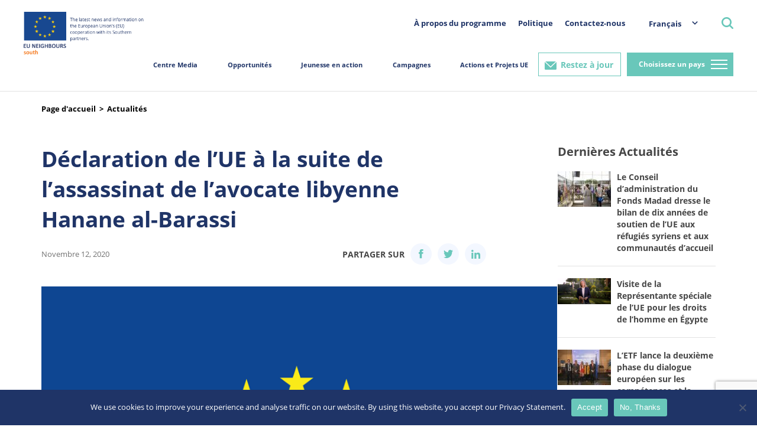

--- FILE ---
content_type: text/html; charset=utf-8
request_url: https://www.google.com/recaptcha/api2/anchor?ar=1&k=6LeboFokAAAAACFdO0vg916aqLE_WNzW7Tw_2qfq&co=aHR0cHM6Ly9zb3V0aC5ldW5laWdoYm91cnMuZXU6NDQz&hl=en&v=PoyoqOPhxBO7pBk68S4YbpHZ&size=invisible&anchor-ms=20000&execute-ms=30000&cb=7v13sm5kpo42
body_size: 48671
content:
<!DOCTYPE HTML><html dir="ltr" lang="en"><head><meta http-equiv="Content-Type" content="text/html; charset=UTF-8">
<meta http-equiv="X-UA-Compatible" content="IE=edge">
<title>reCAPTCHA</title>
<style type="text/css">
/* cyrillic-ext */
@font-face {
  font-family: 'Roboto';
  font-style: normal;
  font-weight: 400;
  font-stretch: 100%;
  src: url(//fonts.gstatic.com/s/roboto/v48/KFO7CnqEu92Fr1ME7kSn66aGLdTylUAMa3GUBHMdazTgWw.woff2) format('woff2');
  unicode-range: U+0460-052F, U+1C80-1C8A, U+20B4, U+2DE0-2DFF, U+A640-A69F, U+FE2E-FE2F;
}
/* cyrillic */
@font-face {
  font-family: 'Roboto';
  font-style: normal;
  font-weight: 400;
  font-stretch: 100%;
  src: url(//fonts.gstatic.com/s/roboto/v48/KFO7CnqEu92Fr1ME7kSn66aGLdTylUAMa3iUBHMdazTgWw.woff2) format('woff2');
  unicode-range: U+0301, U+0400-045F, U+0490-0491, U+04B0-04B1, U+2116;
}
/* greek-ext */
@font-face {
  font-family: 'Roboto';
  font-style: normal;
  font-weight: 400;
  font-stretch: 100%;
  src: url(//fonts.gstatic.com/s/roboto/v48/KFO7CnqEu92Fr1ME7kSn66aGLdTylUAMa3CUBHMdazTgWw.woff2) format('woff2');
  unicode-range: U+1F00-1FFF;
}
/* greek */
@font-face {
  font-family: 'Roboto';
  font-style: normal;
  font-weight: 400;
  font-stretch: 100%;
  src: url(//fonts.gstatic.com/s/roboto/v48/KFO7CnqEu92Fr1ME7kSn66aGLdTylUAMa3-UBHMdazTgWw.woff2) format('woff2');
  unicode-range: U+0370-0377, U+037A-037F, U+0384-038A, U+038C, U+038E-03A1, U+03A3-03FF;
}
/* math */
@font-face {
  font-family: 'Roboto';
  font-style: normal;
  font-weight: 400;
  font-stretch: 100%;
  src: url(//fonts.gstatic.com/s/roboto/v48/KFO7CnqEu92Fr1ME7kSn66aGLdTylUAMawCUBHMdazTgWw.woff2) format('woff2');
  unicode-range: U+0302-0303, U+0305, U+0307-0308, U+0310, U+0312, U+0315, U+031A, U+0326-0327, U+032C, U+032F-0330, U+0332-0333, U+0338, U+033A, U+0346, U+034D, U+0391-03A1, U+03A3-03A9, U+03B1-03C9, U+03D1, U+03D5-03D6, U+03F0-03F1, U+03F4-03F5, U+2016-2017, U+2034-2038, U+203C, U+2040, U+2043, U+2047, U+2050, U+2057, U+205F, U+2070-2071, U+2074-208E, U+2090-209C, U+20D0-20DC, U+20E1, U+20E5-20EF, U+2100-2112, U+2114-2115, U+2117-2121, U+2123-214F, U+2190, U+2192, U+2194-21AE, U+21B0-21E5, U+21F1-21F2, U+21F4-2211, U+2213-2214, U+2216-22FF, U+2308-230B, U+2310, U+2319, U+231C-2321, U+2336-237A, U+237C, U+2395, U+239B-23B7, U+23D0, U+23DC-23E1, U+2474-2475, U+25AF, U+25B3, U+25B7, U+25BD, U+25C1, U+25CA, U+25CC, U+25FB, U+266D-266F, U+27C0-27FF, U+2900-2AFF, U+2B0E-2B11, U+2B30-2B4C, U+2BFE, U+3030, U+FF5B, U+FF5D, U+1D400-1D7FF, U+1EE00-1EEFF;
}
/* symbols */
@font-face {
  font-family: 'Roboto';
  font-style: normal;
  font-weight: 400;
  font-stretch: 100%;
  src: url(//fonts.gstatic.com/s/roboto/v48/KFO7CnqEu92Fr1ME7kSn66aGLdTylUAMaxKUBHMdazTgWw.woff2) format('woff2');
  unicode-range: U+0001-000C, U+000E-001F, U+007F-009F, U+20DD-20E0, U+20E2-20E4, U+2150-218F, U+2190, U+2192, U+2194-2199, U+21AF, U+21E6-21F0, U+21F3, U+2218-2219, U+2299, U+22C4-22C6, U+2300-243F, U+2440-244A, U+2460-24FF, U+25A0-27BF, U+2800-28FF, U+2921-2922, U+2981, U+29BF, U+29EB, U+2B00-2BFF, U+4DC0-4DFF, U+FFF9-FFFB, U+10140-1018E, U+10190-1019C, U+101A0, U+101D0-101FD, U+102E0-102FB, U+10E60-10E7E, U+1D2C0-1D2D3, U+1D2E0-1D37F, U+1F000-1F0FF, U+1F100-1F1AD, U+1F1E6-1F1FF, U+1F30D-1F30F, U+1F315, U+1F31C, U+1F31E, U+1F320-1F32C, U+1F336, U+1F378, U+1F37D, U+1F382, U+1F393-1F39F, U+1F3A7-1F3A8, U+1F3AC-1F3AF, U+1F3C2, U+1F3C4-1F3C6, U+1F3CA-1F3CE, U+1F3D4-1F3E0, U+1F3ED, U+1F3F1-1F3F3, U+1F3F5-1F3F7, U+1F408, U+1F415, U+1F41F, U+1F426, U+1F43F, U+1F441-1F442, U+1F444, U+1F446-1F449, U+1F44C-1F44E, U+1F453, U+1F46A, U+1F47D, U+1F4A3, U+1F4B0, U+1F4B3, U+1F4B9, U+1F4BB, U+1F4BF, U+1F4C8-1F4CB, U+1F4D6, U+1F4DA, U+1F4DF, U+1F4E3-1F4E6, U+1F4EA-1F4ED, U+1F4F7, U+1F4F9-1F4FB, U+1F4FD-1F4FE, U+1F503, U+1F507-1F50B, U+1F50D, U+1F512-1F513, U+1F53E-1F54A, U+1F54F-1F5FA, U+1F610, U+1F650-1F67F, U+1F687, U+1F68D, U+1F691, U+1F694, U+1F698, U+1F6AD, U+1F6B2, U+1F6B9-1F6BA, U+1F6BC, U+1F6C6-1F6CF, U+1F6D3-1F6D7, U+1F6E0-1F6EA, U+1F6F0-1F6F3, U+1F6F7-1F6FC, U+1F700-1F7FF, U+1F800-1F80B, U+1F810-1F847, U+1F850-1F859, U+1F860-1F887, U+1F890-1F8AD, U+1F8B0-1F8BB, U+1F8C0-1F8C1, U+1F900-1F90B, U+1F93B, U+1F946, U+1F984, U+1F996, U+1F9E9, U+1FA00-1FA6F, U+1FA70-1FA7C, U+1FA80-1FA89, U+1FA8F-1FAC6, U+1FACE-1FADC, U+1FADF-1FAE9, U+1FAF0-1FAF8, U+1FB00-1FBFF;
}
/* vietnamese */
@font-face {
  font-family: 'Roboto';
  font-style: normal;
  font-weight: 400;
  font-stretch: 100%;
  src: url(//fonts.gstatic.com/s/roboto/v48/KFO7CnqEu92Fr1ME7kSn66aGLdTylUAMa3OUBHMdazTgWw.woff2) format('woff2');
  unicode-range: U+0102-0103, U+0110-0111, U+0128-0129, U+0168-0169, U+01A0-01A1, U+01AF-01B0, U+0300-0301, U+0303-0304, U+0308-0309, U+0323, U+0329, U+1EA0-1EF9, U+20AB;
}
/* latin-ext */
@font-face {
  font-family: 'Roboto';
  font-style: normal;
  font-weight: 400;
  font-stretch: 100%;
  src: url(//fonts.gstatic.com/s/roboto/v48/KFO7CnqEu92Fr1ME7kSn66aGLdTylUAMa3KUBHMdazTgWw.woff2) format('woff2');
  unicode-range: U+0100-02BA, U+02BD-02C5, U+02C7-02CC, U+02CE-02D7, U+02DD-02FF, U+0304, U+0308, U+0329, U+1D00-1DBF, U+1E00-1E9F, U+1EF2-1EFF, U+2020, U+20A0-20AB, U+20AD-20C0, U+2113, U+2C60-2C7F, U+A720-A7FF;
}
/* latin */
@font-face {
  font-family: 'Roboto';
  font-style: normal;
  font-weight: 400;
  font-stretch: 100%;
  src: url(//fonts.gstatic.com/s/roboto/v48/KFO7CnqEu92Fr1ME7kSn66aGLdTylUAMa3yUBHMdazQ.woff2) format('woff2');
  unicode-range: U+0000-00FF, U+0131, U+0152-0153, U+02BB-02BC, U+02C6, U+02DA, U+02DC, U+0304, U+0308, U+0329, U+2000-206F, U+20AC, U+2122, U+2191, U+2193, U+2212, U+2215, U+FEFF, U+FFFD;
}
/* cyrillic-ext */
@font-face {
  font-family: 'Roboto';
  font-style: normal;
  font-weight: 500;
  font-stretch: 100%;
  src: url(//fonts.gstatic.com/s/roboto/v48/KFO7CnqEu92Fr1ME7kSn66aGLdTylUAMa3GUBHMdazTgWw.woff2) format('woff2');
  unicode-range: U+0460-052F, U+1C80-1C8A, U+20B4, U+2DE0-2DFF, U+A640-A69F, U+FE2E-FE2F;
}
/* cyrillic */
@font-face {
  font-family: 'Roboto';
  font-style: normal;
  font-weight: 500;
  font-stretch: 100%;
  src: url(//fonts.gstatic.com/s/roboto/v48/KFO7CnqEu92Fr1ME7kSn66aGLdTylUAMa3iUBHMdazTgWw.woff2) format('woff2');
  unicode-range: U+0301, U+0400-045F, U+0490-0491, U+04B0-04B1, U+2116;
}
/* greek-ext */
@font-face {
  font-family: 'Roboto';
  font-style: normal;
  font-weight: 500;
  font-stretch: 100%;
  src: url(//fonts.gstatic.com/s/roboto/v48/KFO7CnqEu92Fr1ME7kSn66aGLdTylUAMa3CUBHMdazTgWw.woff2) format('woff2');
  unicode-range: U+1F00-1FFF;
}
/* greek */
@font-face {
  font-family: 'Roboto';
  font-style: normal;
  font-weight: 500;
  font-stretch: 100%;
  src: url(//fonts.gstatic.com/s/roboto/v48/KFO7CnqEu92Fr1ME7kSn66aGLdTylUAMa3-UBHMdazTgWw.woff2) format('woff2');
  unicode-range: U+0370-0377, U+037A-037F, U+0384-038A, U+038C, U+038E-03A1, U+03A3-03FF;
}
/* math */
@font-face {
  font-family: 'Roboto';
  font-style: normal;
  font-weight: 500;
  font-stretch: 100%;
  src: url(//fonts.gstatic.com/s/roboto/v48/KFO7CnqEu92Fr1ME7kSn66aGLdTylUAMawCUBHMdazTgWw.woff2) format('woff2');
  unicode-range: U+0302-0303, U+0305, U+0307-0308, U+0310, U+0312, U+0315, U+031A, U+0326-0327, U+032C, U+032F-0330, U+0332-0333, U+0338, U+033A, U+0346, U+034D, U+0391-03A1, U+03A3-03A9, U+03B1-03C9, U+03D1, U+03D5-03D6, U+03F0-03F1, U+03F4-03F5, U+2016-2017, U+2034-2038, U+203C, U+2040, U+2043, U+2047, U+2050, U+2057, U+205F, U+2070-2071, U+2074-208E, U+2090-209C, U+20D0-20DC, U+20E1, U+20E5-20EF, U+2100-2112, U+2114-2115, U+2117-2121, U+2123-214F, U+2190, U+2192, U+2194-21AE, U+21B0-21E5, U+21F1-21F2, U+21F4-2211, U+2213-2214, U+2216-22FF, U+2308-230B, U+2310, U+2319, U+231C-2321, U+2336-237A, U+237C, U+2395, U+239B-23B7, U+23D0, U+23DC-23E1, U+2474-2475, U+25AF, U+25B3, U+25B7, U+25BD, U+25C1, U+25CA, U+25CC, U+25FB, U+266D-266F, U+27C0-27FF, U+2900-2AFF, U+2B0E-2B11, U+2B30-2B4C, U+2BFE, U+3030, U+FF5B, U+FF5D, U+1D400-1D7FF, U+1EE00-1EEFF;
}
/* symbols */
@font-face {
  font-family: 'Roboto';
  font-style: normal;
  font-weight: 500;
  font-stretch: 100%;
  src: url(//fonts.gstatic.com/s/roboto/v48/KFO7CnqEu92Fr1ME7kSn66aGLdTylUAMaxKUBHMdazTgWw.woff2) format('woff2');
  unicode-range: U+0001-000C, U+000E-001F, U+007F-009F, U+20DD-20E0, U+20E2-20E4, U+2150-218F, U+2190, U+2192, U+2194-2199, U+21AF, U+21E6-21F0, U+21F3, U+2218-2219, U+2299, U+22C4-22C6, U+2300-243F, U+2440-244A, U+2460-24FF, U+25A0-27BF, U+2800-28FF, U+2921-2922, U+2981, U+29BF, U+29EB, U+2B00-2BFF, U+4DC0-4DFF, U+FFF9-FFFB, U+10140-1018E, U+10190-1019C, U+101A0, U+101D0-101FD, U+102E0-102FB, U+10E60-10E7E, U+1D2C0-1D2D3, U+1D2E0-1D37F, U+1F000-1F0FF, U+1F100-1F1AD, U+1F1E6-1F1FF, U+1F30D-1F30F, U+1F315, U+1F31C, U+1F31E, U+1F320-1F32C, U+1F336, U+1F378, U+1F37D, U+1F382, U+1F393-1F39F, U+1F3A7-1F3A8, U+1F3AC-1F3AF, U+1F3C2, U+1F3C4-1F3C6, U+1F3CA-1F3CE, U+1F3D4-1F3E0, U+1F3ED, U+1F3F1-1F3F3, U+1F3F5-1F3F7, U+1F408, U+1F415, U+1F41F, U+1F426, U+1F43F, U+1F441-1F442, U+1F444, U+1F446-1F449, U+1F44C-1F44E, U+1F453, U+1F46A, U+1F47D, U+1F4A3, U+1F4B0, U+1F4B3, U+1F4B9, U+1F4BB, U+1F4BF, U+1F4C8-1F4CB, U+1F4D6, U+1F4DA, U+1F4DF, U+1F4E3-1F4E6, U+1F4EA-1F4ED, U+1F4F7, U+1F4F9-1F4FB, U+1F4FD-1F4FE, U+1F503, U+1F507-1F50B, U+1F50D, U+1F512-1F513, U+1F53E-1F54A, U+1F54F-1F5FA, U+1F610, U+1F650-1F67F, U+1F687, U+1F68D, U+1F691, U+1F694, U+1F698, U+1F6AD, U+1F6B2, U+1F6B9-1F6BA, U+1F6BC, U+1F6C6-1F6CF, U+1F6D3-1F6D7, U+1F6E0-1F6EA, U+1F6F0-1F6F3, U+1F6F7-1F6FC, U+1F700-1F7FF, U+1F800-1F80B, U+1F810-1F847, U+1F850-1F859, U+1F860-1F887, U+1F890-1F8AD, U+1F8B0-1F8BB, U+1F8C0-1F8C1, U+1F900-1F90B, U+1F93B, U+1F946, U+1F984, U+1F996, U+1F9E9, U+1FA00-1FA6F, U+1FA70-1FA7C, U+1FA80-1FA89, U+1FA8F-1FAC6, U+1FACE-1FADC, U+1FADF-1FAE9, U+1FAF0-1FAF8, U+1FB00-1FBFF;
}
/* vietnamese */
@font-face {
  font-family: 'Roboto';
  font-style: normal;
  font-weight: 500;
  font-stretch: 100%;
  src: url(//fonts.gstatic.com/s/roboto/v48/KFO7CnqEu92Fr1ME7kSn66aGLdTylUAMa3OUBHMdazTgWw.woff2) format('woff2');
  unicode-range: U+0102-0103, U+0110-0111, U+0128-0129, U+0168-0169, U+01A0-01A1, U+01AF-01B0, U+0300-0301, U+0303-0304, U+0308-0309, U+0323, U+0329, U+1EA0-1EF9, U+20AB;
}
/* latin-ext */
@font-face {
  font-family: 'Roboto';
  font-style: normal;
  font-weight: 500;
  font-stretch: 100%;
  src: url(//fonts.gstatic.com/s/roboto/v48/KFO7CnqEu92Fr1ME7kSn66aGLdTylUAMa3KUBHMdazTgWw.woff2) format('woff2');
  unicode-range: U+0100-02BA, U+02BD-02C5, U+02C7-02CC, U+02CE-02D7, U+02DD-02FF, U+0304, U+0308, U+0329, U+1D00-1DBF, U+1E00-1E9F, U+1EF2-1EFF, U+2020, U+20A0-20AB, U+20AD-20C0, U+2113, U+2C60-2C7F, U+A720-A7FF;
}
/* latin */
@font-face {
  font-family: 'Roboto';
  font-style: normal;
  font-weight: 500;
  font-stretch: 100%;
  src: url(//fonts.gstatic.com/s/roboto/v48/KFO7CnqEu92Fr1ME7kSn66aGLdTylUAMa3yUBHMdazQ.woff2) format('woff2');
  unicode-range: U+0000-00FF, U+0131, U+0152-0153, U+02BB-02BC, U+02C6, U+02DA, U+02DC, U+0304, U+0308, U+0329, U+2000-206F, U+20AC, U+2122, U+2191, U+2193, U+2212, U+2215, U+FEFF, U+FFFD;
}
/* cyrillic-ext */
@font-face {
  font-family: 'Roboto';
  font-style: normal;
  font-weight: 900;
  font-stretch: 100%;
  src: url(//fonts.gstatic.com/s/roboto/v48/KFO7CnqEu92Fr1ME7kSn66aGLdTylUAMa3GUBHMdazTgWw.woff2) format('woff2');
  unicode-range: U+0460-052F, U+1C80-1C8A, U+20B4, U+2DE0-2DFF, U+A640-A69F, U+FE2E-FE2F;
}
/* cyrillic */
@font-face {
  font-family: 'Roboto';
  font-style: normal;
  font-weight: 900;
  font-stretch: 100%;
  src: url(//fonts.gstatic.com/s/roboto/v48/KFO7CnqEu92Fr1ME7kSn66aGLdTylUAMa3iUBHMdazTgWw.woff2) format('woff2');
  unicode-range: U+0301, U+0400-045F, U+0490-0491, U+04B0-04B1, U+2116;
}
/* greek-ext */
@font-face {
  font-family: 'Roboto';
  font-style: normal;
  font-weight: 900;
  font-stretch: 100%;
  src: url(//fonts.gstatic.com/s/roboto/v48/KFO7CnqEu92Fr1ME7kSn66aGLdTylUAMa3CUBHMdazTgWw.woff2) format('woff2');
  unicode-range: U+1F00-1FFF;
}
/* greek */
@font-face {
  font-family: 'Roboto';
  font-style: normal;
  font-weight: 900;
  font-stretch: 100%;
  src: url(//fonts.gstatic.com/s/roboto/v48/KFO7CnqEu92Fr1ME7kSn66aGLdTylUAMa3-UBHMdazTgWw.woff2) format('woff2');
  unicode-range: U+0370-0377, U+037A-037F, U+0384-038A, U+038C, U+038E-03A1, U+03A3-03FF;
}
/* math */
@font-face {
  font-family: 'Roboto';
  font-style: normal;
  font-weight: 900;
  font-stretch: 100%;
  src: url(//fonts.gstatic.com/s/roboto/v48/KFO7CnqEu92Fr1ME7kSn66aGLdTylUAMawCUBHMdazTgWw.woff2) format('woff2');
  unicode-range: U+0302-0303, U+0305, U+0307-0308, U+0310, U+0312, U+0315, U+031A, U+0326-0327, U+032C, U+032F-0330, U+0332-0333, U+0338, U+033A, U+0346, U+034D, U+0391-03A1, U+03A3-03A9, U+03B1-03C9, U+03D1, U+03D5-03D6, U+03F0-03F1, U+03F4-03F5, U+2016-2017, U+2034-2038, U+203C, U+2040, U+2043, U+2047, U+2050, U+2057, U+205F, U+2070-2071, U+2074-208E, U+2090-209C, U+20D0-20DC, U+20E1, U+20E5-20EF, U+2100-2112, U+2114-2115, U+2117-2121, U+2123-214F, U+2190, U+2192, U+2194-21AE, U+21B0-21E5, U+21F1-21F2, U+21F4-2211, U+2213-2214, U+2216-22FF, U+2308-230B, U+2310, U+2319, U+231C-2321, U+2336-237A, U+237C, U+2395, U+239B-23B7, U+23D0, U+23DC-23E1, U+2474-2475, U+25AF, U+25B3, U+25B7, U+25BD, U+25C1, U+25CA, U+25CC, U+25FB, U+266D-266F, U+27C0-27FF, U+2900-2AFF, U+2B0E-2B11, U+2B30-2B4C, U+2BFE, U+3030, U+FF5B, U+FF5D, U+1D400-1D7FF, U+1EE00-1EEFF;
}
/* symbols */
@font-face {
  font-family: 'Roboto';
  font-style: normal;
  font-weight: 900;
  font-stretch: 100%;
  src: url(//fonts.gstatic.com/s/roboto/v48/KFO7CnqEu92Fr1ME7kSn66aGLdTylUAMaxKUBHMdazTgWw.woff2) format('woff2');
  unicode-range: U+0001-000C, U+000E-001F, U+007F-009F, U+20DD-20E0, U+20E2-20E4, U+2150-218F, U+2190, U+2192, U+2194-2199, U+21AF, U+21E6-21F0, U+21F3, U+2218-2219, U+2299, U+22C4-22C6, U+2300-243F, U+2440-244A, U+2460-24FF, U+25A0-27BF, U+2800-28FF, U+2921-2922, U+2981, U+29BF, U+29EB, U+2B00-2BFF, U+4DC0-4DFF, U+FFF9-FFFB, U+10140-1018E, U+10190-1019C, U+101A0, U+101D0-101FD, U+102E0-102FB, U+10E60-10E7E, U+1D2C0-1D2D3, U+1D2E0-1D37F, U+1F000-1F0FF, U+1F100-1F1AD, U+1F1E6-1F1FF, U+1F30D-1F30F, U+1F315, U+1F31C, U+1F31E, U+1F320-1F32C, U+1F336, U+1F378, U+1F37D, U+1F382, U+1F393-1F39F, U+1F3A7-1F3A8, U+1F3AC-1F3AF, U+1F3C2, U+1F3C4-1F3C6, U+1F3CA-1F3CE, U+1F3D4-1F3E0, U+1F3ED, U+1F3F1-1F3F3, U+1F3F5-1F3F7, U+1F408, U+1F415, U+1F41F, U+1F426, U+1F43F, U+1F441-1F442, U+1F444, U+1F446-1F449, U+1F44C-1F44E, U+1F453, U+1F46A, U+1F47D, U+1F4A3, U+1F4B0, U+1F4B3, U+1F4B9, U+1F4BB, U+1F4BF, U+1F4C8-1F4CB, U+1F4D6, U+1F4DA, U+1F4DF, U+1F4E3-1F4E6, U+1F4EA-1F4ED, U+1F4F7, U+1F4F9-1F4FB, U+1F4FD-1F4FE, U+1F503, U+1F507-1F50B, U+1F50D, U+1F512-1F513, U+1F53E-1F54A, U+1F54F-1F5FA, U+1F610, U+1F650-1F67F, U+1F687, U+1F68D, U+1F691, U+1F694, U+1F698, U+1F6AD, U+1F6B2, U+1F6B9-1F6BA, U+1F6BC, U+1F6C6-1F6CF, U+1F6D3-1F6D7, U+1F6E0-1F6EA, U+1F6F0-1F6F3, U+1F6F7-1F6FC, U+1F700-1F7FF, U+1F800-1F80B, U+1F810-1F847, U+1F850-1F859, U+1F860-1F887, U+1F890-1F8AD, U+1F8B0-1F8BB, U+1F8C0-1F8C1, U+1F900-1F90B, U+1F93B, U+1F946, U+1F984, U+1F996, U+1F9E9, U+1FA00-1FA6F, U+1FA70-1FA7C, U+1FA80-1FA89, U+1FA8F-1FAC6, U+1FACE-1FADC, U+1FADF-1FAE9, U+1FAF0-1FAF8, U+1FB00-1FBFF;
}
/* vietnamese */
@font-face {
  font-family: 'Roboto';
  font-style: normal;
  font-weight: 900;
  font-stretch: 100%;
  src: url(//fonts.gstatic.com/s/roboto/v48/KFO7CnqEu92Fr1ME7kSn66aGLdTylUAMa3OUBHMdazTgWw.woff2) format('woff2');
  unicode-range: U+0102-0103, U+0110-0111, U+0128-0129, U+0168-0169, U+01A0-01A1, U+01AF-01B0, U+0300-0301, U+0303-0304, U+0308-0309, U+0323, U+0329, U+1EA0-1EF9, U+20AB;
}
/* latin-ext */
@font-face {
  font-family: 'Roboto';
  font-style: normal;
  font-weight: 900;
  font-stretch: 100%;
  src: url(//fonts.gstatic.com/s/roboto/v48/KFO7CnqEu92Fr1ME7kSn66aGLdTylUAMa3KUBHMdazTgWw.woff2) format('woff2');
  unicode-range: U+0100-02BA, U+02BD-02C5, U+02C7-02CC, U+02CE-02D7, U+02DD-02FF, U+0304, U+0308, U+0329, U+1D00-1DBF, U+1E00-1E9F, U+1EF2-1EFF, U+2020, U+20A0-20AB, U+20AD-20C0, U+2113, U+2C60-2C7F, U+A720-A7FF;
}
/* latin */
@font-face {
  font-family: 'Roboto';
  font-style: normal;
  font-weight: 900;
  font-stretch: 100%;
  src: url(//fonts.gstatic.com/s/roboto/v48/KFO7CnqEu92Fr1ME7kSn66aGLdTylUAMa3yUBHMdazQ.woff2) format('woff2');
  unicode-range: U+0000-00FF, U+0131, U+0152-0153, U+02BB-02BC, U+02C6, U+02DA, U+02DC, U+0304, U+0308, U+0329, U+2000-206F, U+20AC, U+2122, U+2191, U+2193, U+2212, U+2215, U+FEFF, U+FFFD;
}

</style>
<link rel="stylesheet" type="text/css" href="https://www.gstatic.com/recaptcha/releases/PoyoqOPhxBO7pBk68S4YbpHZ/styles__ltr.css">
<script nonce="MZfT4Cae7x_uSzkbGhsJ8w" type="text/javascript">window['__recaptcha_api'] = 'https://www.google.com/recaptcha/api2/';</script>
<script type="text/javascript" src="https://www.gstatic.com/recaptcha/releases/PoyoqOPhxBO7pBk68S4YbpHZ/recaptcha__en.js" nonce="MZfT4Cae7x_uSzkbGhsJ8w">
      
    </script></head>
<body><div id="rc-anchor-alert" class="rc-anchor-alert"></div>
<input type="hidden" id="recaptcha-token" value="[base64]">
<script type="text/javascript" nonce="MZfT4Cae7x_uSzkbGhsJ8w">
      recaptcha.anchor.Main.init("[\x22ainput\x22,[\x22bgdata\x22,\x22\x22,\[base64]/[base64]/[base64]/bmV3IHJbeF0oY1swXSk6RT09Mj9uZXcgclt4XShjWzBdLGNbMV0pOkU9PTM/bmV3IHJbeF0oY1swXSxjWzFdLGNbMl0pOkU9PTQ/[base64]/[base64]/[base64]/[base64]/[base64]/[base64]/[base64]/[base64]\x22,\[base64]\\u003d\x22,\x22wrfCqsO2w6vCg8KQw6PCjMK4aVjDucODwofDgMO7N10zw5ZGHBZTNMO7LMOOYcK/[base64]/DqMKkwr/CkcOlDALCvMKDw6/DtGYFwrHCm2HDn8Oje8KHwrLChsKqZz/DinnCucKyLMK2wrzCqGh4w6LCs8Ofw7NrD8K6H1/CusKeRUN7w7jClAZISMOgwoFWbcKew6ZYwp89w5YSwr0nasKvw4HCksKPwrrDv8KPME3Dk0zDjUHClRVRwqDCtAM6acKBw6F6bcKcJz8pOy5SBMOEwpjDmsK2w5zCj8KwWsOiP30xOsK8eHscwr/DnsOcw7LCqsOnw7wiw6BfJsO8wofDjgnDrF0Qw7Fpw71RwqvCsm8eAW9Bwp5Vw4nCgcKEZUIcaMO2w6AABGBVwq9hw5U0CUk2wo/CpE/Dp3kqV8KGTD3CqsO1D0BiPnTDk8OKwqvCrRoUXsOCw7rCtzFsG0nDqznDoW8rwpt5MsKRw7HClcKLCR0Iw5LCowPCngN0wpoxw4LCukEAfhchwqzCgMK4GsKSEjfCsFTDjsKowpPDnH5Ld8K+dXzDgC7CqcO9wqtgWD/[base64]/CqcK1UgrDvcOiwqbCvS06TsO+ZcOiw64zd8Onw7HCtB0Tw6rChsOOGAfDrRzCisKNw5XDnjHDmFUsasK+KC7DrkTCqsOaw6YUfcKIXQsmScKYw5fChyLDtcK2GMOUw4vDmcKfwosqZi/CoErDhT4Rw5Bbwq7DgMKAw4nCpcK+w57Dthh+Z8KOZ0QVflrDqXYmwoXDtVnClFLCi8OGwoByw4kLCMKGdMO3aMK8w7lFQg7DnsKRw6FLSMOZSQDCusKGwp7DoMOmXwDCpjQ7RMK7w6nCoV3Cv3zCjDvCssKNFsOgw4t2AMO0aAAgCsOXw7vDicKGwoZmc2/[base64]/AXrCkBJ/KlnCk3fClWUswqJew6bDrcKFw7/Dg1HCi8KiwqzCn8O+w7VnG8OZWsObPjNUBiI6e8KQw6NFwrRAwqk3w6QUw4Few58awqjDncOTXBl+wqlaVRjDlMKyMcK3w53Cr8KXLsOjMAnDoWDDlcKpcV7Dj8KMwo/CgcObV8OBWMOcFMKjYhnDnMK3TDQbwo9oE8Kaw6Adw5TDh8K9AiBtwrwUa8KNX8KQAhPDnmjDh8KBBcKDWsKvW8KPEUl6w5wewrM/w45wVMO0w53DqG7DmcOVw7PCv8KfwrTChMKdw7HCnsOQw5nDvj9XW05OXcKOwrQXbSzCiGPDgQTCpcKzKcK4w70gdcKFHcKAQsKNYnRFHcOJOmdAB0vCsA3DghBTNcOvw4bDvsObw6kQDTbDrlgLwoXDoj/CsnJ0wqLDuMKqHArDsxLCpsOwLW7DuEHCmMOHC8O8W8Kbw5LDvsOBwr0Nw5XDs8O7fgLClj3CpU3Dj01Bw7XChVEHaEoTQ8OtZ8K5w5fDnsKdEsKEwrNDJMOSwpHDscKMw5XDssKywp/CohHCsxfDsmN9Pl7DvQXCmkrCjMOaLcK0fQh8IG3Ci8KLOGvCuMOqwrvDtMOcABoXw6nDjSjDg8Kfw6wjw7Q/[base64]/Dn3l0w7h6SsK+emfDnjRAeVogR8KEw5jCshR0w53DgsONw4rDhnEdIXMYw4nDgGDDt3EPCiBBaMKkwqoxXMORw47Dmy0ZMMOjwpXCo8KOfMO5P8Olwr5CUcOUCz4kaMOHw5/Cv8KnwoRJw7k9Y17CtQLDocKmw5XDgcOUBSRWU04qFWbDo0fCoCDDujJ2wrLCkV/CgCDCtsKIw703wrw4HUpvGMOgw5/Dpxsqwo3CihNswp/ClXYvw4Imw5FVw7cowoHCiMOqCMOfwr54SmFnw6DDonLCjcKgZkxtwrPCugoJFcKpNAcVPixrG8O7wpbDuMKAVcKWwrvDqDvDvS7CiwQOw7XCngzDjT3Dp8O4Q3QOwoPDnjfDpgnCjcKqYhI5VMKkw5pvAS3ClsKww5zCjcK8YcOLwrUQWC8VYQ/DuwDCssOqNcKRWV/Cnkd/ScKtwqRCw7l7wonCnsOnwrvCkcK0O8O2WCHDp8O0wp/CjUlHwp4ScMKFw5N9fsOXHX7DtUrCvAYbJ8K5cVrDisK+wrfDpRfDtyrDocKBSGhhwr7ChCzConjCkmNwPMKrG8O/DRjCpMKjwobDmsKMRyDCp2oMPcODNsOxwqp/wqnCvsOtMsKgwrbCoi7CvCLCtW4JY8O6Vi52w6jCmhhRSMO5wqDCqXvDsjsiwqJ0wqMlBk/[base64]/UiTCth7DhizDpsKew5bDpMOMNW3DkzkcwoEEw71nwqJowo9ZY8KoBwNQIVTCqMKOw6t6wpwCCMOOwqZpw57Dq13CtcKGW8Kiw5/Cu8KaEMKqwpTCm8OIBcKKNcK7w4bDm8KcwpV4w6pJwrbDqEhnwrfCuQrCs8K3wrhnwpbCnsKSUnXCh8OWFw/DonbCpcKXST7CjsOow7bCqlspwr5qw75WNMKoDlVTRSUFw4RQwr3DuFoQTsOTCcKcRMO3w7nClMOXAhjCqsOfW8KRKcK/wp4Bw4V+w6/CvcKgw40MwpvDjMKJw7gIwqbDqRPCmCIDwpgXwoRXw7fDlCVaS8KMw5rDtcOpHFkMQsK+w7J4w5vDm18RwpLDo8OGwrLCtMK0wqzCpcKYUsKHwr1cwr4Jwr5Fw6/CjgwUw5DCgRvDs2jDkC1VU8Owwrhvw71UI8Oswo/[base64]/FyvCqXTDtMKWw6gDw5PDlwjDggVRwoXDsT9EGmg2wr8/wrfDgcK2w7ECw5gfRMOwbCI6eDEDWH/DrsOyw7EZw5Nmw5HCnMOCa8KZV8KaXVXCqTXCtcK4bQIvCHFew6JSPmPDmsOSYMK/wqvDglvCk8KHwpHDjMKpwpzDuQrCh8K3THjDncKBwqjDhMKhw67DgcOXBA/CjF7Dq8OMwo/Cs8O1WMODw4bDlhkPZjxFesOgdWVEP8OOHsOpMk1MwqbCjcKiMcOSAGxjwpfDvH5Tw54YFMOvwpzCtXJywr8OCMOyw4vChcOiw4zDkMKoLcKHXzZQEG3DksOpw6UYwr93TnsPwrrDrGTDusKcwozCpsO6wpDDmsOtwp8VBMKZA1/DrhbChMOZwps9JsKhPBHCtSjDnsKMw7fDlcKZbgHCosKnLgnCoFsiXMODwo3DosKQw5cOCWxVbUXCnsKCw7k+bcO8AkrDq8KkclvCrMO3w7F9U8KJAsOwTMKOP8OMwotCwo/Cnx4uwo16w5/DnT1vwqTCs0QdwoXDrHxYF8OQwqpjw7zDnk7Cr2AQwrjCusOqw7DCgMKEw4xaFUBJXF/DsQ1XUMKZTnzDhcOCUClvbcKfwqYEUyUVX8OJw6jDtDbDv8OHSMO4MsO9OMKjw4BSUSdwex02Ui53wqHDoW8bAi9wwrJ2wpI5w4jDm3lzFj5CB1XCg8OFw6xgSiQwbsOLwrLDjmTDqsOYKG/DoXl2KCAAwpzCuVcTw48GT3HCisOBwr/ChxbCuCfDg3EDw7HDnsOHw6MnwrROP1fChcKHw57DiMOybcKdAMOzwqxkw7oUdSDDosKJw4LCiAMsQnbCt8OWasKkw7x2wqLCp09eEcOXPsKuYGbCqHcoCUrDj0rDuMOdwp8SasKwXMKww4F/OcKZIcOmw6rCvHjCjcOTw48rZMOOejY3AcO0w4bCucOtw7rCt1haw4pkwpPCjUAuKhRdw6fChS7DukwPO2UaaSdbwqPCjkU5JFEJKcKcwrs6wr3CssKJZsOswo4bH8OsOMKeamRJw6HDrSPDrcK5w5zCpF/Duk3DhC0TahEjfxIYUcKrw7xGwpNCfBoXwqfCuztswq7CnjlEw5MxAGTDllNUw4HDlMKXw61RTFvCqm7CsMKIDcO3w7PDhCQ6FsKAwpHDlMKwFVItwr7ChMOwb8KWw53DtT3ClFsxWMK5w6bDs8OLcMKgwrN+w7c3JVHChsKkZhxIYDzCsVjDtsKjwo/CncO/w4bCn8OvTsKLwrfDkCLDrzbDoX0awq/Dj8Kje8K4AcKLR0ABw6I0wqs/VgLDghRVw4XCiynCgUt2wpzDsznDmkVWw47DqXoMw5xOw7TDhDLCrjl1w7TDhHlxPnF0R3DDoxMIHsOsc2HCh8OrGMOLwqI6TsKDwoLCjsKDw6HDhQjDnW84GmESCVh8wrvDpRsYCi7CmytBwpDCgcKhw5tqAMOJwq/DmH4yHsKKFhzCglvCpB1vwrfCgMO9NTZowprDumjCtMKONsKdwoRKwqAFw6tec8OzQMO/w5LDosKzPBZbw67DpMKyw74tVcOlw5zCkBnCn8Ofw6QLw7/[base64]/[base64]/ClMO7MsK1w6TCg8O1dMKIScOiDXTDrMK5dnXDg8KcN8OaakfCusOYacOIw44KAsKww4fCiS59wqsjOAU5wp/DrEHDgMOGwqvDtcK2EQFRw5/Dq8OcwrHCjCTCuzV4woUueMOlSsOCwo/ClsKOwrvClH3Ch8OhV8KUf8KTwobDsFtdY2hJVcKEXsKjHsKJwoXCrsOSw6kuwr5vwr3CjxNcwp7DkRjCllnCmk/DpX8fw6zCncKXe8KCw5pfMgp4wqjCmMOkcA7Cs0EWwpYQw4UiKcKhelxxfMK3NWrCkhthwrYSwo7DpsKoQsKaPcOZwq52w7TCncKwYMKvVMKTTsKlFxokwobCgsKnKATCpx/Do8KHek0DdhQsDR3CscOEOMOew6l5E8K4w4ZwGH3CtxXCrnDCmCfCmMOEaTzDhMOqH8Kbw6EGScKMCxbCqsKgbTl9fMKMPiJAw5V0fsK0IjDDssOWwo7ChwFJRMKSGTcLwrsyw7nCpMKFAcKicMKIwrtGwp3Ck8KDw63DuyIAL8OIw7lMwpHDqncSw6/DrWTCusKLwogQwoHDuyrCrAt9woUpfsKPw4/[base64]/DkzsOwrIvIlrCuR3DgG1cGcOfw7HCgmfDncOAXnJxw6t/ZGZFw7nDk8Odw6A6wrgqw71Pw7/DtBUJRlPCsFEHQcKuG8Kxwp3DjT3DjCTCjnk4esK5w75ETAbDicOpwpDCuXPCpMKKw4nDjGdKDj/DqxPDnMKqw6F3w4HCt0JOwrLDvXggw6zDhA4eGcKfSMKDLMOFwpQOw4jCo8KMaVvClAzCiAnDjETDkUTDiUXCigjCrcKtI8KNIMKSEcKBR3rCnn5JwqjCsWspGEweMzHDllzCrRPChcKJTkxOwrxpwqlFwp3Cv8OTQExLw4LCi8Kiw6HCl8Kdwr3CjsOKe3/[base64]/AVLCk0TDvcOFwoPDrsOTT8KMw5fDhcKtw7ZeKcKbdcK8w504wqQsw4REwrYjwobDgsKzwoLDlWcjGsK5H8Kswp5/wozCucOmw4kIWyBEw5/Dpkd7NQrCmlYlEcKCw6MewpHCnjRYwq/DuTDDpsOowo/DvcOjwojCpsOxwqBKX8K5Cz/CpsOQOcOvYsKqwpAsw6LDuEgAwobDj11ww6DDll1bZxLDvFjCt8OLwoDDoMO2w4dmOil2w4HCu8KiIMK7w7tCwrXCnsOdw7vDlcKLG8Olw4bCukIiwpMofRIXw4gHd8OyZxx9w7wvwqPCnmkZw5TCnMKWPwkiRSvCiirCi8Oxw4/CksKxwpYWGVRmwpfDuWHCo8K+QkoiwoPCg8KGw780GWE7w6fDrHPChcKowrMhHsKORMOEwpjDi3HDrsOjw5hQwosdC8OvwoI0aMKXw4XCncKQwqHCmk7Dk8K3wr5qwoAXwppBScOrw6hYwovDiAJmCmzDlMO+w75/UxkgwobCvDjCt8Kyw581w77DqizDmQFjQ2vDsn/DhUkwHE7DiCzCusKTwqTCgcKMw78oS8OqHcOPw4LDkw7CvX7CqDXDgjXDinrCmcOzw5gnwqJow6s0TgfCl8Oewr/DsMKkw7nCkFrDh8KRw5dcOmwewq4iw4k/ZAHChsO6w5Z3w6FCHUvCt8KDUMOgNVgNw7NmLxDDg8Kwwq/Dm8KcZkvClFrCv8OIe8OaA8K/w7DCqMKrL3oTwqHCqMKdI8K3PBfCvCfCs8Ozw7EvBGzDgQHClcOQw5nDt2YKQsOsw6sKw4k7wrM+ORwJA00rw6vDk0RWJ8Kmw7Nmw4FZw6vCvsKmw6bDt3Ufwq9RwqpnYlN5wolawp0Gwo7Dgzsww4vCosOdw4FeK8KWb8Ogw4hJwoDCjA/CtcOPwqfDicO+w6ghUMK5w64be8KHw7TDvMKzw4dITsKzw7B6woXCqnDCosKDwq0SEMKicCVUwp3Cn8O6MsOjYEY3f8Ovw41gbMK/YMKowrcKNg8vYsO5LMKywpB6JsOOVMOowq93w5jDnA3DqMOuw7rCtFXCqsOBDHPCoMKbNcK2R8Opw7TDrARwd8KWwpTDg8KyNMOswqYpw7DClBcCw5kYbcKewrvCk8OzHMKDRWDCr24TdjdVTzzCtizCiMK2ZQ4TwqDDtEdywr3DtsKLw7TCucOWM07CuxrDpg/[base64]/DsB5ueCDCuBR3cHpaw4LCvcOCJMOhw4YRw7bCgFnDsMOeGF/CtsOGwpfCv0Epw5FLwpDCsnTDvsOcwq0BwqQjCQPDrhjCmMKaw6cUworChMKLwoLDlMKHTCgLwoHDijJWJk/Cg8KiCcO0HsKMwrxwYMKCPcK0wq0vaktdGFxnw5vDsyLCi2JGJcOHRFfDhcKwCEbCg8K4F8OKwpBbAhrDmTYtVWXDsXZBw5ZVwqPDp0A0w6YiKsK/fFgQNcOpw45SwrpaRExFJMOCwowFZMK9bMKJSsO4YCvDpsOiw60kw63DkMOfw6nDjMOfVgDDvMK3M8OdIcKABiHDnSPDt8OAw7zCs8Oqwphtwq7DpcObw4/Cl8OJZ1JGP8KOwodEw6vCgCJ0ZzvDqE0MaMOBw4bDssKGwow2WcKYDsOdccK9w7XCowgSPMOcw4XCrWjDncOWWAsgwrvDnzksE8OfVGvCmcKGw68cwqRwwp3DgT9Nw5/DscO1w5/CpmhowrHDkcOeAzkYwobCuMKnCsK3wowTXxNkw4MCwrjDlDEuw43CnDFxWyHCsQ/ChTjCkcKxBcKvwp8qZHvCkELDnCnCvjPDn14QwpZDwoxxw7/[base64]/DvDvDm8K2eD8ewqhFwoPCv1cuFMKBAC7DkQc5w5XCl3kbccOIw7DCuQJIainCm8KPUSsnIAbCok5MwqdZw7AQfQtWwrx6EsO8WcKJAQYkFnMMw4TDr8KlaWjDtjghSSTCu2ZjXsKSJsKXw5VsWFprw6sMw6vCgnjChsKSwq9mTF3Dm8KOcC/CjR4Aw5crFCZvVQYAwq7CmMOCw6nCssOJw6LDjQfDh34VF8Knwq57d8OMEmfCvDh4wq3CtcOMw5jDmMOSwq/DhgbCtVzDhMOCwog4woLCocO2U2x7YMKfwpzDu3HDlQvCqS7CtMKqHRlBXmE2WWtmw60Ow6B7wrjCmMO1wqt1w5/CkmDCqmLDrxQnH8K4OBBSCcKgK8KuwpDDqMOBLhRmwqbCusKwwrxWwrTDs8KsEFXDmMKrbhjDnkU+wrwtZsKPdVRswqA/[base64]/CiF85EsK9RMKMbD16cHJNw6l2wrnDlMK3fzJsCsKXwprCm8KZIMO0w4PDssOXGlnClEB0w5cMLFNswppGw7fDvsOnLcKEVCsLZcKEwpw4Q0NKUz3CksOew6U9w57CkQ3DgQVHQnllw5h7wq3Dr8KjwqIywpPCuiLCr8OlMcOmw5jDkcOUfDDDo1/DjMKuwrUNQiMFw488wossw73Cr2fCrDYPGsONbg1Rwq3CmAzCn8OuCcKWD8O0R8KZw5XCh8OPw49nDBRHw4zDr8OLw6bDvMK8wq4MZsKMS8O1w614wo/DvVnCvMK6w4nCvQPDnm1pbhLDr8Kvwo0Fw6bDoBvCqcKMV8OUDsO8w4PDh8Obw7JDwofCsgjCvsKWw4TCrm3DgsK7NMKyS8O1NzvDt8KGNcKWZWRwwqMdw4vDvGXCjsOAw4xTwq1VWH1yw5LDr8O3w7vDicOwwp/DicOaw7c7woNpHsKPTcKWw5fCmcKRw4DDvsKbwqE2w7jDvAlRXlMxeMOOw5Irw5LCnE3DokDDj8KGwpPDjTLCiMKawqtaw7jCg03Dtj89w4Z/JsK/ScKnd2nDusKAwrhPPsKlQEopTsKBw4kww7PCpgfDnsOEwq15MUg/wpojQ2kVw5J/LcKhEUvCn8OwYnTCrsOJDsK1J0bDpi/[base64]/DmCrDrH0FYkVsw7LCgGZ7XMOWwoALwojDiSICw6/[base64]/CqsOEwr/DtMOPw6vDj2IHN8OqV2jDtyYZw6LCsn91w7dsG3jCqRHCpFjCjMOvX8OAIMOqUMKnazd7KmktwrhfG8KGw4PCimUxwpEgw6nDgMKMSMKww7Rzw6vDtj3CmgQdMR3DtVPDtjg/w5c5w7BoVzjCi8Oew6XDk8Kkw6sjwqvDnsKLw4sbwr8aY8KjIcOgMMO+T8O4w6TDu8OQw4XClsOOB2oWPQtfwr3DrMKKNmXCjQpPFsOjJ8OTwq3CssOeWMO3AcOow5LDv8OfwqHDnsOLIXoLw6dGwq0rNsONDsO9YsOTwptVGcKqH2XCiX/DusO/wpokUmLCpBLCusKiTcKZTcOyPsK7w5VBIMOwXzw5GHTCrk7ChcOfwrN/EGjDvBNBbQldeSoZIsOAwqTCvsO2XsOvdks3MmrCqMOvSMO+A8KCw6UAWMOuwploGsKgw4QLMAcvD3YZRGU0UcO3BVbCtFrDsQoSw5J6wp7ClcOpTEIow5IZTsKZwp/[base64]/DusO7w4ARwrDDjMOmwpcVwqFqw6zCqw/CrcKgXXzDnWzCqHpNw5DDoMK+wrhGccKJwpPCnk8ywqTCvsOMwr5Uw5bDsU02AsORbXvCi8KpMcKIw6Qow6BuBUfDgsOZBhPCvjxAwq4/F8OZw77DlgvCtsKAwpV8w4bDtyEUwpERw7HDpTPDtl3DpcKMw4DCpjvDicOzwofCq8OhwocYw67CtwtkeXdlwqdjQsKmX8KZM8OowrBgYArCpHjCqlfDs8KLMWDDmMK5woDCiywWw5/CtsOlHTXCtlNkZcK2TS/Dn3QWOQQCM8K7ER8TRQ/Dq07DrQ3DkcKtw73DkcOSPsOZO1fDlMKseGJPB8K/w7hWHl/[base64]/Cg8Oea8K0wpd/[base64]/DrMOCThHDgETDsWjDhMKFw5fCiUs7UVYyYnEcIcKUO8KAwp7CgzjDuEdSwpvCjHlqY33DhzXCj8OXwqzCrDU8bMOHw60Hw6sxw7/DgsKaw5RGZ8OnLXYJw4RgwprClMKeXnNwHDpAw6BJwpwtwr7CqVDCm8KewrMnA8K0wqnCjRLCsD/Dk8OXSDTDrUJ9IznCgcKsHCN8VBXDg8KFczplScOmw51IAMOPw4LCjhTDnUVVw5NHEANNw7MbZV3Drl3CuyzDpsKVw6rCn3A4K0PCpyA0w5DCvcKHYmJ3O0/DsjcLX8Kewq/CqHLCgjrCicO8wpDDuAfClF/Cg8ORwoHDscKHfcO9wqZwKGUdRXDCtFnDvkpiw4nDgsOiRxgePMObwo7CtG3CkDMowpjCvm1acMK2K2/CrxXCpsKCE8OQHh3DoMOLKsKue8KBwoPDmSAkWjHDv39qwrkkwqXCsMKCG8KFSsKIF8KUwq/CisKEwpYlw50Lw5HCuTPDlzNKSBZ0wpkhw5XDj05JTF1tcxt3w7YuWVYOBMO/[base64]/JsO8VFFTwpLDiG7CpcKIwprDgcOHQcOwwo3CpVVYE8K7w6XDvcKHF8Oxw5rCo8OjPcKwwrNmw5JbYhA/e8OLPsKbwoFtwrkWwrVMb2VlCGPDmh7DlcK3wqwcw6grwqrDv31TAC/CkEEvAcKVDgJSB8KKJ8KGw7rDhsO3w7TChlsIcsKOwqvDp8O2TzHCiwAMwrjDmcOeN8KyAX9kw5TDpDhhaQwfwqsKw58rbcODAcK7Q2TDkcKMZyHDpsOXHS3DvsOKC3lfMx83VsKvwrENF3dQwopTCQLCuwgvNyFwUnsIYBbDsMKJw7jCmsKzUMOGBGrDpg3Dl8K/RsK4w6TDvBYsIxUBw6HDp8OYWEnDmcKvwphkesOow5kBwqLChwnClcOiShxvFjAvB8K8H19Iw7jDkD/[base64]/CujpHwr5RJSppCX/[base64]/DvMO2w57DhcKQwpLDm0nDl3VUw4Bwwp/DuEbDpMKrPmcsQzETw6MrZyo+wqhsOMK2PidPCB/CqcK4wr3Dp8KKwqQ1w5tswqMmZmjCkyXCtsODYmc/wodTQsKbUcKCwqhlWMKkwoQ3w6B8HEFsw4o6w40aI8OAI03DqyzDiAlWw6PDr8K9w4PCnsK6w5PDj1rCkELDgsOeQsKTw4XDhcKVJ8K/wrHCjxA/[base64]/DpjUhw6BMf2rCl8OgPm7CuMKZeHLDrMKhwq9ZUAEKR0E9Cx3CqsOSw4zCgELCisOnQMOuwqIawqV1dsO3wqAnwqPCssK9QMOyw7ZJw6tpbcKnY8Oyw7oEPMKqCMO8wo1Mwo8CfRRKUmMnccKowq3Dmz3CqH4mUWbDusOcwrXDiMO2wqjDsMKCMzg5w6QXPMO0Am/DgMKZw7Bsw4LCiMOnEcOEwq7CpH4/w6HCqcO0w4d0KA5JwpnDocKjSTBjXXLDkcONwpHCkxxUG8KKwpvDqsOOwrfCssKkEQTDvl7DtMKZNMOdw7loS0B5XBvCvhl3wovDumV4V8OswonDmMO9UDwXw7Ylwo/[base64]/ZsOUW8KAaWZOwr3Cm2Ipw5EyZDbCkMO7wpEoQQ9fwoc/w4fCqsKJPMKGIGs3W1/CmMKVV8OVVcOeflsuN2zDrcKRYcOuw77DkAPDnnVhJETDoAROUHIvwpLCjx/DpULDqx/CncK/wrDDqMOPMMOGD8OEwpNCR3lgfMK4w5zDvMOodMOyd2IgFcOWw6ltwrbDr39mwq3CqMOmwrohw6h1w7fClXXDsWTDgh/[base64]/CthcZfsKUEsKHGn/CmcK/[base64]/CmcOsw4Ybw7XDjMO9w6LCgHLCqsO7w4AUNhDDisO6cTZHCsKiw6saw6R5PQUdwoFMwoAVVTTDjlBCAsKWPcONf8K/wp0hw6QEwrnDuEZPE3DDnwJMw55RO3tKDsOFwrXDpxMTOQrCqxnClsOkEcOQw6HDoMOaRBs7NzwJeg3DiTbClnXDhVo6w5lBwpV0wqlMDSM/fcKvIUR6w7NLSC/CjcKMLkXCtcKOasKqacO/wrzCv8Kkw5cUw7FVwqwoVcKxUMOgw4nCs8OewpJ9WsKTw75ywpPCvsOCB8O2wpN8wr0/YFNWWT0zwqjDtsKWT8O7woVRwqHDuMOdAcKJw47DjgjDggXCpA4Awo4AGsOFwpXDo8KBw6XDvjbDpwYCQMKxYTAZw5LDocK/P8Oxw6RYw5RRwqPDr2bDvcOvCcOwbHhJw7VYwoE/FFMiwq0iw53CkBlpw6BAJcKRwpvCicOjw41yI8OWEgVtwrJ2BMO+w7XClAnCqX5+KAtJw6cuw6rDusO4w5bDtcOXwqfDl8OJY8ODwoTDkmQPFMKiR8KRwrlSw7jCv8OAfEnDusO3OQrCt8K4UcOjCC0Ew5/[base64]/DoiLCusOoe8OdGMKZw7nDm8OkIcOPw5NRBMOxE2/Cgz0Tw6YqWcOqesKSexgBw6dSGsKXEXTCkcKMCQ3DusKADMO/dTLCpkVtICTCtyLCikJXMMOod01Bw73DsFbCk8OPwrARw5xCwqPDmcOsw6p3QkzDqMOvwoTDjF3DisKCW8Knw53Di1jCuELDn8OLw4XCr2VXIcKkey7Cr0XCrcKqw4rCg0k+a0jColfDnsOfGMKcw4LDtAnCiFTCuhdLw6nCuMKrSEbClicmQS/DgMOfesKAJFPDpRHDusKDU8KuJ8OGw7zDl0dsw6LCtsK5DQtqw4XDsQzDtjZZwodJw7HDoTB+YArCnBLDgTIaDSXDjVHDjE7CrgTDtwlMMxpDM27CiAIgMz0jw6FmYMOBVnU2XV/DkX5twrdRa8KjKMOAByttacOlw4PCnmxtK8K1XsO5MsOXw40gwr5ww77CmSVZw4JUwp7DnzLChsOCBFzDtgIBw7TCo8Oaw7t/w5wmwrQ7SsKMwq1pw5DDmX/[base64]/CkMO4QB3DuCLDqQk/fi/CrsOzU0xvwqLDtBDDmAvDvVxqw5nDtcO7wq7DmG5Iw6sxVMOxKcO2w4bCv8OoSMO7RsOKwo/DisKGJsOnLcOkVcOiwqLCqMKuwpopwrTDuCEdw5Zowr0Ww4Yowp7ChDDDnAXCiMOgwqXChCU3wpDDvsK6GWxiwofDl3fCjjXDs23DqipswqwLwrElw48yHgZsGnBWOsOyQMO3w5gPw4/Cg3lqbBE/w5fCqMOUKMODCHUHw7vDlsOZw7bDhsO1wooqw6fDscOMBcK5w4DCgsKxbBMGw57ClmDCujLComvCnUrDqW7Ci2tYbGs/w5NfwrLCv19XwrjCh8OzwrzDhcOJwrc1wpwPNsOAwrx3B1B2w7hWa8OPwoY/w45aISM4w4grJgDDocONER54wpvCpzLDusKUwq/CpsKRwr7CmMKFD8KPBsOLwp0jdURrCn/Cs8KpRcKIWsKDEcOzwqrCnD/[base64]/Dh8KnbxDDgxlKwqMmwrbCpMOVZhrDucOZwpgiw57Dgy7DuGfDkMO5LicMDsK/[base64]/ecKVORnDp8OhwpPCgkh3wrPDlMOkGcOHBcKYPHVQwq7DtcKOH8Kjw48Pwqk/wrPDlxjCuwsNbUcufcKuw75WH8OZw7XCrMKmw7U7YwViwpHDnlTCrsKWTkVkLVfCmA/CkCUrRUwrw4DDuml9dMKnbsKKCRnCpcOTw7LDnzfDt8O5D0bDpMKhwqBnwq01YTtiWSrDs8KoDsOSajliHcO+w6ljwpbDpCLDrXIRwrbCssO/LsOIIXjDoQlQw5JZw7bDrMKWSgDCiUB5LMOxwqLDs8ORQ8OYwrTDu0/CtU9Jf8KsRRlfZcOPW8KKwpgqw5ENwqHDgcK+wqPCgCsBw4LCjw9nDsOOw74jMMKjP1siQcOKw73DqMOrw4zCnH7CtcKYwrzDlEfDjlLDt0LDscKzKUvDpG3DiyLDqVlPwpVswoNGwrHDjzE3wrXCv3ZJw4/CphzCo0TCihzDqcKSw5oXw5DDosKQNh3CoXbDvDhEEyXDqcOewrPDosOHIMKbwrMfwrnDhyIDw4bCpXNNScKZw6TDmMKlFMKDwq0xwp/DlsOYRsKHwqvDvDDCg8OIDnhfAxRyw4LCiDrCjcKrwp51w4PCjMO+wr7Ct8Ksw7ssBj8YwrwIwro3JDoLZ8KOPU7CuzVnUcO7woxMw7IRwqvCqQPCvMKeGF/Dg8Kvw7pnw6kEBcOpwrvClXx3LcK8wqRYSlvCqhVQw6/[base64]/CtXXDn8ORe8Ohwo9CbTU0C0RYbCVFwprDksKyQ3o4w6DDlx5fwpliYsKhw4XCnMKiw6/CswI+VyInWBp9MHR8w47Dkn0KKsKtw7EEw7bDuDFHSMKQJ8KSQcKHwoHCoMOfV01xfCHDh0kFNsOvBV3DgwIjwrXDtcO5EsK5w6HDjUPCpcKrwo9uwq1tacKkw6LDn8Orw4lQw4zDm8K0wrvDuTPCt2XCrH/CuMOKw5DDh0nDlMOVw57DnsOJF3pJw4JAw5J5PsOQNATDrsKwWjbCtcOiJTTDhB7DosOhXMOGR1QVw4nDqkc6wqlewrEGwrjCly/DmsKrH8Kgw4M3czwfMMOUS8K0EzDCpGFRw7YbeGJqw7zCrMK0QXrCrmTCl8KHGR/DhMOpQC1QJcOMw7/[base64]/SsO6GsK7wptnBMK+XsOQwpnCrRhSwrUoVCXDs8OKY8OdNMOkw7NRw7/Ck8KmDxRFJMOFKcOZJcK9JCZSCMK3w5DDkTnDusOqwpt9McKPZnw4M8KVwonDmMOyEcO6w70FVMOUw5ABI1bDrXHCicOMwrBNH8K1w7kDTAsbwokXNcOyI8K4w6QXa8KVCRQMw4zCgcK4w6Ipw7/DncKWW1TChzHDqlkLIcOVw5Qxw7DDrA8USjkoamZ/wpo8CB53D8OsZGc+LCfCqMKKIcKRwpjDnMO3w6LDqy5/[base64]/[base64]/Dg8KLw6zDncK1w6lGw4DCvMOmwqJpJjdAD0USRCTCjTFkMGo0fwUowpwZw4JjXsOJwpw/FB/CocOYIcKyw7Qow608wrrCkMKdXnZVMnTDvnI0wrjDkAwnw5XDt8OrbsKJdwLDmMOoO1fDnzN1Zk7Cl8OGw4YbZsKowp5Tw4ZFwolfw7rDoMKRXsOcwpgVw4A3GcOJBMKywr7DkMOzD2Znw7PChHIbVUx8bsKdbzoqwqTDokDDgxZvVMKER8K/dx7CjEvDkMO7w6zCocOhw4QwAgDCnx1zw4c5Vk9WN8KEWBxMV3DCugtLf01wanZDWGgKbB/DkxJWU8O2w5gJwrfCtcKuU8Khw7IjwrtZaSTDjcOswr8cRirDuhs0woPDhcOZUMKLwqxIFMOWwpjDvsO2wqLDnRXCssK9w6xvQwDDhMKGSsKZJMKiZhBsBhsILRLCvsKTw43CnxXDtsKPwqFuRcOBwoBcGMKlUMKbO8Olfg/DqB7DoMOvJ2nDmsK+Pmk3TcK6IxdAUMOpHiHDgsKaw4gRwo3Ch8K/wqc+wphywpLDqSDDt07CkMKoBsKpIxvCgMK4CWXClsOpMMOAw6ggwqJ3dmwCw74JET3Cq8KMw7zDslt5woxZUcKTIMOzEsKzwpNRKkl2w6HDr8KhGsKyw5HCj8OGJW9dZ8KSw5PCtcKUw6/CtsKNPWTCocO6w5/CrGXDuwTDmhslDDjDhMOdw5M0AMKDwqFoK8KXGcOUw71mZlXCqzzCkk/CmGzDtsOhJQrChlgCw7/[base64]/Cm0hcO8OAw4w3w53CssOIdMOnEyLDhV5wwqvCkcKzbVtuw7rCiXRUw4nCsl/CrcKywqYTY8KhwplDBcOCPA7CqR0TwoBCw5kYwq/CkBLDt8KxLE3Dh2nDtD7DtXTCmRtsw6EgT1XDvEDDuUdSCsKMw6jCq8KYKwTCuWghw4vCisOFwrFPbnTDkMKwGcKGecOzw7A4Fk3DqsK1dhHCucKOO1pRacO8w6DCnRnCs8Ksw4/[base64]/CicKlCcKlwpgFczx+HiArYMKsw5QPOcOaKMKARCBfw6/DlcKcwpsBG2XCqRvCisKDDRVka8KhDgLCoX/CvGlufB42w63CosKRwpnCgCLDn8Oqwpd0JMK/w7/CtH/CmsKfZ8OZw4AaRcKCwrLDvg3Djh3Ci8Kqw6rCgRnCscKRT8Oow7XCp14xPsKWwoFncMOsAy1OB8KtwqkbwppIwr7DjEEFwrfDkFh0bGULL8K1DAomFnzDl0VQXTsKOm06OD/DhxjCoRLCmCzCiMOjBjLDjH7DtXdwwpbCgTYhwoB1w6zDvG7DoFlKCUbDuWZTwozDiF3CpsODW33Cvjd8w6chBBjCk8KYw4h/w6PCuSAKDC8HwqcQDMOKRGLDqcK1w6QxK8K7JMKcw704wphuwrxow7LCjsKtehnCm0PCn8KkVsOBw6cJw6bCg8KGw7LDkhDDhlvDhSQ4BsKywq4LwocQw4tsecOgQ8Oowr3DpMOdfkjCrnHDlcObw6DCiDzChcK/[base64]/E8KowrTDkBzCu8KNw4jCjsKfKCnCtcO5w6FBw7t3w7Ekw6sOw4LDqRPCt8K7w5/DjcKBw7nDkcOlw4FfwrjCjg3DoG0Uwr3DrDXDhsOmNwYFdgTDp3vCii0RQ1VAw57ClMKrwojDt8KhAMKdAyYMw71mw4EVw4/CrsKNwoJ/SsOkS3lhBsOcw6Iuw4AmYwZvw4waT8Oww5UFwqXCmMKVw60vwrXDjcOWYsKIBsKYQ8K6w73DiMOQwrIbQxclWxMaDsK0w7PDusOqwqjDusOtw4liwpMTEUYBdzjCuD56w488NsKwwpTCgwXDkcK/QR7ClsO3wpXCvMKiHsO7w7bDhsO+w7XCsm7CiDw1woHDjMOgwrUgw6kHw7XCt8Ogw5s7TMK+aMO1ScKnw73Dpn5aT0MPw7LDuDszwr7ChMOYw5t6NcO6w5N2w6/[base64]/DhEPCksKibsOQdQ4gwpg4YsKndDnCoXYjR8O7K8KBW8KVR8OYw7/DtsOZw4PCisKqBMO5L8OMw6vChwUmwpDDswnDqcOxb0bCglk/OcKjQsOewq/[base64]/[base64]/DjTPDmsOuBR/[base64]/DiSfCtWsOKC5hw7fCrsOoICMEwozDucKLw6zCosOfZRzChsKYbFHDsGnDl3rDh8K9w4bCsAMtw6wiURF0GsKYODXDtFQ/AEfDgsKcwpbDi8K/[base64]/Cm21Rwp3DusOHUQVywo/DmhfDmBo/[base64]/DrQTDg8KiHFZMw70PTMKswoMtXMKYw74XFXHDp0rDqDggw6zCqMKQw6ohwoRwJx7DgsOgw5HDrgU9wq7Cni3DvcOjIl92wpl7CsOsw6FuBsOuc8K3RMKPw6bCpsKBwp0jI8KSw5d+EBfCuxEOJ0/DvFpTIcKDQ8OfMAdtw6ZkwojDr8KAZMO5w43Cj8ORfMOhScOec8KXwpDCi0PDjBkjRD0Gw5HCmMOsIMKDw6HDn8KLHVEeFVJFJcOAYFbDh8KtMEvCtVEEVsKswqfDoMO9w4BBaMKmCsK5wr0ew6o7ZiTCvcObw4/CjMKtLQwow5wTw7PClMK3fcKiC8OLbsKOPMKOCH8qwrU/dWskFBLCsEZdw7TDlCdXwoNtDjRSVMOaV8KswrsHP8KeMkIVwpEjT8Orw6MlNcK2wohnwpwaCnrCssK+w797KsKjw79wRcOkHzrCnhbCt2zChTTCrSzCji56csO4UMK8w4MBFCc/GcOmwpbCnB4OcMKyw4h7BcKPF8OVw44twr0ow7QHw4nDmRTCicO6esKiDMOqFA/Du8KowoJ/KUDDu0hdw6NKw6DDvFBbw4ISWm9Iah7CkQgTXsOQD8K+w68pTsOrw6XCrcKcwoQsYinCqMKJw5LDosK2RcKGBg58Nkghwqlaw6cEw41Hwp/CnzLCs8KXw44MwrlbAsOPagzCsDQNwrPCjMOnwpXCvgzChh8wesKucsKsNMO4Z8KzKmPCpgMiFy4AUEbDizFzwobDgMOmR8Knwqg3ZcOad8KoA8KBdXtsWwp3NCrDi1ENwrtUwr/DgFxHfsKjw5HCpMOcG8Kxw4lABUwSMMOgwojCkiXDuyjCgcOeZE4SwoETwpZKQcKxdjjCm8OTw77Cuh3CuEN8w7DDvF/DrCjCvkYSwr3CqsK7woIew7pTOcKHN2fCrcKPEMOywpvDuhcdw5zDv8KfCWobVMO0CWESUcOhU2jDmsKbw63Ds2JXOhoGw6TCj8OHw45owoLDg1fCpx5hw7bCpjhAwq8DXzsud3TCjsKww7PCmcK+w6ERLS7CtHhPwpdqBcOVbsK7wqHClwQQa2DClXzCq3Adw7s/[base64]/DkCV1w5dSF8OUw6k3AkPDvStfO09dw4wiwrkfQcO2Mj1UQ8KNc1bDoWYneMO+w5Eyw5/CrcO8NcK5w4jCjsOhw6wVQGjCpsKiw7PDuWfCkmtbwossw4Mxw7zCii7Dt8OHO8OvwrEGT8K7NsK/w7JbBcKCw4hjw6vDtsOjw5DDrDbCsWs9QMKmw7pnJQzDjcOKDMKSfMOqbR0rcF/[base64]/Dn1/DtCh1w6Bew49mwp9PIsKVwpDDrcOOGsKTwoDCqSzCisKGLcOLwozCgMOOw5jCosKww7hSwowEwoB9YgTCjBbDhlYgV8KjfsKtTcKHwrrDvypjw6pXThjCrQQDw4Q8EhfDpcKcwoDDvcK9wq/[base64]/[base64]/[base64]/CksOjw7jDg1fDrsKMBX9LwoVEw4MARsO8wqhHZALCmQRQwqkGY8OUanTDuRfCuS3Ck3p0AcKWGMOSbMKvBsO+asKbw6MKOm9+IGHCh8O8dyfCocKBw5LDsA/CocO+w6JYagTDsXLCmVxnwqkGesKRT8OWwoBgd2IVTcOAwpt/OcKWWw3DhCvDhi0mSx96Z8O+wolEfsKvwplXwrtNw5HDsEx7wqJNW1nDocOtdsOcJDjDpVVpC1HDkVfCisK/[base64]/ClTZRw7PCnUwhwpjDiMKUCMKNWsKQLi/DgTfCi8OrDcKIwoRfwpDDtMKlwpjCs0gvIMO/U1fCgS3CglXCn2vDpnokwqkGHcKFw67DgMO2woJqekXCm1ZCOX7DrsOnOcK6XSpcw78WXcOpZcOnw4nCiMO3MVDDl8KhwqzCrCElwpvDvMOiEsOdTsKfIz/CsMKsW8Oec1Ycw6QUwpfCo8O1O8OzGcOCwofCghTCi0wcw6fDnxjDswJnwpTDujgPw7pkXWIew4sCw5xZDWfDl0rCi8K/w7/Dp3zCjsO7aMOtHF8yC8KLGsKDwojCryfDmMOaAsKpbjrCgcKow57DqMK7NU7CrsK/U8OOwqV8wrXCqsOmwofDvsKbfyzCokjCm8K7w7wEwqXCgcKvIW8UAGwUwobCokkcEC/[base64]/DqR7DhjQ3w4V3wrhgIMOhwoUXcSXDhsOEUl4xw4nCq8KCw5PDgMO3w7DDt1TCgCPCsEjDrE/DjcKoBWHCrXE5K8KAw4Mww5jCp17ChMKyMCXDsG/DpMKvQsOVO8OYwrPCmQB9w604wohDKsK2wo8IwpXDs23Cm8KFETXDqyUodMKIMEPDpBUiNmReWcKRwrLCpMOrw79PLn/CssKwUhlgw6IZH3jDjH7Dj8K7RsKiZMOJbsKgw63CnRHCqlrCt8KOwrhMw4pwZ8Klw73DtlzDsgzDnUbDrkjDii3ChXXDlzsjcgfDvmIjQRMZF8KOeTnDucOIwrzCpsK2woVNw4YYw7bDtx/Ciicoc8OSFQRvcyvCisOxLT7DpsOxwpHDrysdC1/Ci8KRwpNOd8KJwrxdwrwgCsKxdTAPLsOfw51HalJbwo8TQ8OtwrEqwq93K8OedzLDtcOgw7k5w6/Di8OVFMKYw7BNDcKkEVzDn1jCtFrCiXZdw4oJflRMIiHDqF8bHsOSw4Nkw6DCucKEwrPCkmcdfMO3ScK8fHBnI8OVw6wOwprCtzhYwpojwq1mw4XChBV7eg5uIMOQwpTDizw\\u003d\x22],null,[\x22conf\x22,null,\x226LeboFokAAAAACFdO0vg916aqLE_WNzW7Tw_2qfq\x22,0,null,null,null,1,[21,125,63,73,95,87,41,43,42,83,102,105,109,121],[1017145,942],0,null,null,null,null,0,null,0,null,700,1,null,0,\[base64]/76lBhnEnQkZnOKMAhmv8xEZ\x22,0,0,null,null,1,null,0,0,null,null,null,0],\x22https://south.euneighbours.eu:443\x22,null,[3,1,1],null,null,null,1,3600,[\x22https://www.google.com/intl/en/policies/privacy/\x22,\x22https://www.google.com/intl/en/policies/terms/\x22],\x22HzOCQDQ431KcxFrWPyxp1GTllUvHZY9NGYG36pfl6dI\\u003d\x22,1,0,null,1,1769211731646,0,0,[18,251,238],null,[213,123,187,146,61],\x22RC-NbPITUha0vDqNQ\x22,null,null,null,null,null,\x220dAFcWeA4rXdPNPG-aQ_lJXpRwt7vHVWayGLZkhu41vXiwHQ_h4tR08WBSlpjsnt8H7VB7aSUsu0-cPspV75TPfg0X_N1CxnwYIA\x22,1769294531457]");
    </script></body></html>

--- FILE ---
content_type: image/svg+xml
request_url: https://south.euneighbours.eu/wp-content/themes/eu-neighbors/images/search.svg
body_size: 905
content:
<?xml version="1.0" encoding="UTF-8"?>
<svg width="19px" height="19px" viewBox="0 0 19 19" version="1.1" xmlns="http://www.w3.org/2000/svg" xmlns:xlink="http://www.w3.org/1999/xlink">
    <title>D7A63E45-E370-49C0-9D22-970477A3E437</title>
    <g id="Page-1" stroke="none" stroke-width="1" fill="none" fill-rule="evenodd">
        <g id="Search-Overlay" transform="translate(-1175.000000, -122.000000)" fill="#69C7BA" fill-rule="nonzero">
            <path d="M1183.06846,122.000277 C1180.48477,122.001381 1178.05782,123.23964 1176.54012,125.330918 C1175.02225,127.422422 1174.59677,130.1141 1175.39567,132.571566 C1176.19479,135.029315 1178.12136,136.956045 1180.57871,137.754524 C1183.0359,138.552776 1185.72666,138.126265 1187.81704,136.607273 L1191.83732,140.628843 C1192.15727,140.948902 1192.62384,141.073918 1193.06102,140.956852 C1193.49823,140.839566 1193.83957,140.498082 1193.95687,140.06072 C1194.07389,139.623374 1193.94892,139.156671 1193.62896,138.836623 L1189.60868,134.815053 C1190.78292,133.200623 1191.31688,131.208074 1191.10779,129.222592 C1190.89846,127.237111 1189.9609,125.399836 1188.47593,124.065702 C1186.99118,122.731568 1185.06439,121.995629 1183.06875,122.00002 L1183.06846,122.000277 Z M1183.06846,135.616427 C1181.5992,135.616427 1180.1902,135.032651 1179.15129,133.993402 C1178.11237,132.954153 1177.52878,131.5447 1177.52878,130.07497 C1177.52878,128.60524 1178.11237,127.195788 1179.15129,126.156539 C1180.1902,125.117289 1181.5992,124.533514 1183.06846,124.533514 C1184.53772,124.533514 1185.94672,125.117289 1186.98563,126.156539 C1188.02455,127.195788 1188.60814,128.60524 1188.60814,130.07497 C1188.60637,131.544022 1188.02235,132.952626 1186.98366,133.991423 C1185.94519,135.030446 1184.5371,135.614674 1183.06846,135.616427 L1183.06846,135.616427 Z" id="Search"></path>
        </g>
    </g>
</svg>